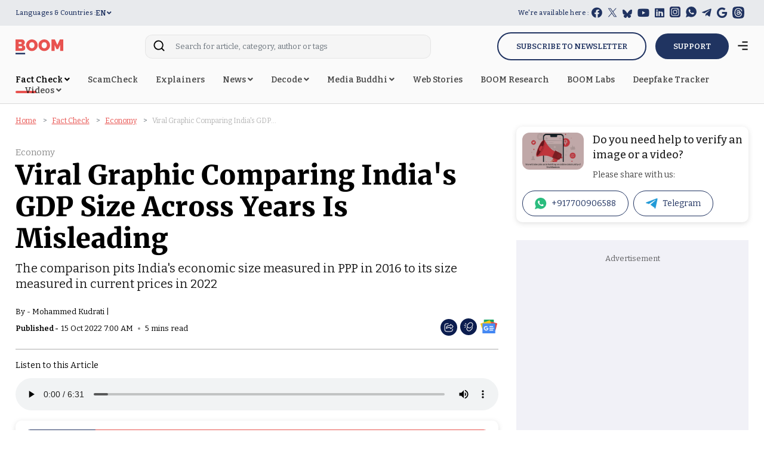

--- FILE ---
content_type: text/html; charset=utf-8
request_url: https://www.google.com/recaptcha/api2/aframe
body_size: 135
content:
<!DOCTYPE HTML><html><head><meta http-equiv="content-type" content="text/html; charset=UTF-8"></head><body><script nonce="8Ks5ECrWECXHsgeOEHrCkA">/** Anti-fraud and anti-abuse applications only. See google.com/recaptcha */ try{var clients={'sodar':'https://pagead2.googlesyndication.com/pagead/sodar?'};window.addEventListener("message",function(a){try{if(a.source===window.parent){var b=JSON.parse(a.data);var c=clients[b['id']];if(c){var d=document.createElement('img');d.src=c+b['params']+'&rc='+(localStorage.getItem("rc::a")?sessionStorage.getItem("rc::b"):"");window.document.body.appendChild(d);sessionStorage.setItem("rc::e",parseInt(sessionStorage.getItem("rc::e")||0)+1);localStorage.setItem("rc::h",'1769462820288');}}}catch(b){}});window.parent.postMessage("_grecaptcha_ready", "*");}catch(b){}</script></body></html>